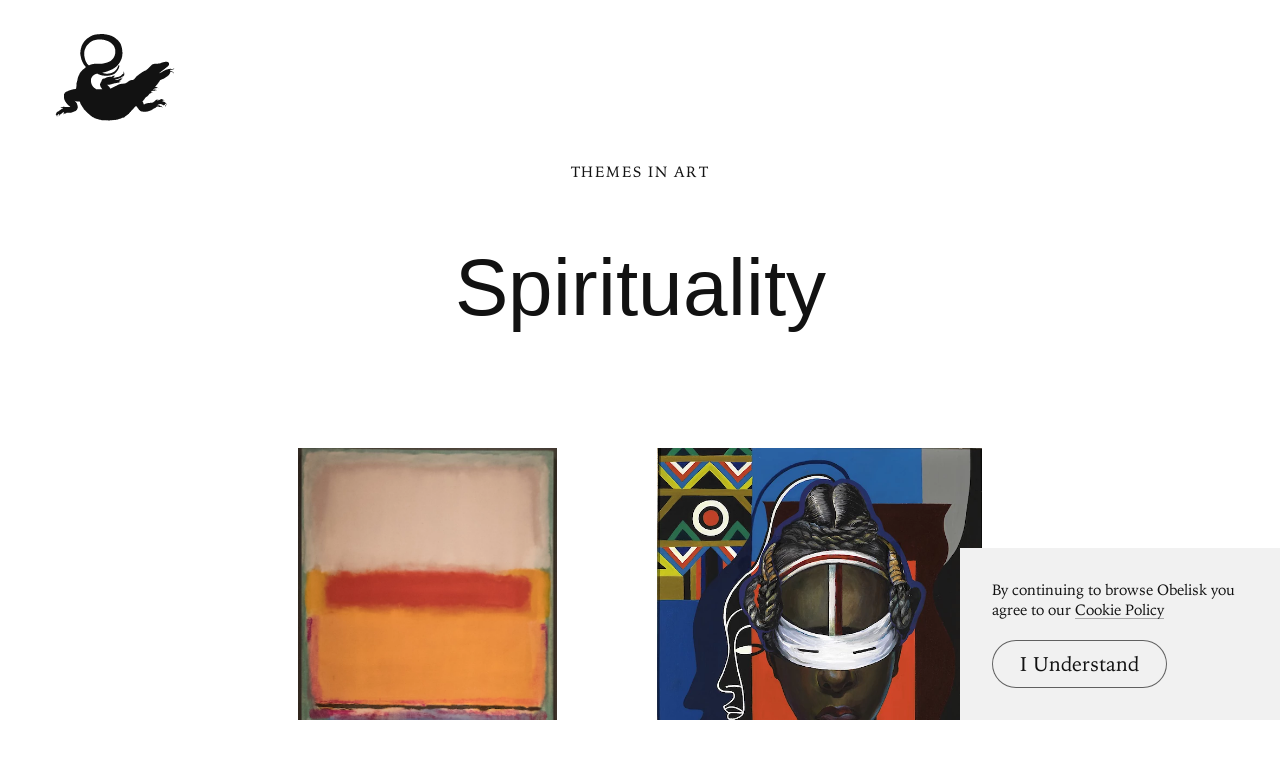

--- FILE ---
content_type: text/html; charset=UTF-8
request_url: https://www.arthistoryproject.com/subjects/spirituality/
body_size: 11698
content:
<!DOCTYPE html><html lang="en"><head>
	<link rel="canonical" href="https://www.arthistoryproject.com/subjects/spirituality/" /><script async src="https://www.googletagmanager.com/gtag/js?id=G-8NFEY5JVFM"></script><script>
	  window.dataLayer = window.dataLayer || [];
	  function gtag(){dataLayer.push(arguments);}
	  gtag('js', new Date());

	  gtag('config', 'G-8NFEY5JVFM');
	</script><script>
	  (function(i,s,o,g,r,a,m){i['GoogleAnalyticsObject']=r;i[r]=i[r]||function(){
	  (i[r].q=i[r].q||[]).push(arguments)},i[r].l=1*new Date();a=s.createElement(o),
	  m=s.getElementsByTagName(o)[0];a.async=1;a.src=g;m.parentNode.insertBefore(a,m)
	  })(window,document,'script','https://www.google-analytics.com/analytics.js','ga');
	  ga('create', 'UA-25630992-2', 'auto');
	  ga('send', 'pageview');
	</script><meta charset="utf-8"><link rel="apple-touch-icon" sizes="57x57" href="/apple-touch-icon-57x57.png"><link rel="apple-touch-icon" sizes="60x60" href="/apple-touch-icon-60x60.png"><link rel="apple-touch-icon" sizes="72x72" href="/apple-touch-icon-72x72.png"><link rel="apple-touch-icon" sizes="76x76" href="/apple-touch-icon-76x76.png"><link rel="apple-touch-icon" sizes="114x114" href="/apple-touch-icon-114x114.png"><link rel="apple-touch-icon" sizes="120x120" href="/apple-touch-icon-120x120.png"><link rel="apple-touch-icon" sizes="144x144" href="/apple-touch-icon-144x144.png"><link rel="apple-touch-icon" sizes="152x152" href="/apple-touch-icon-152x152.png"><link rel="apple-touch-icon" sizes="180x180" href="/apple-touch-icon-180x180.png"><link rel="icon" type="image/png" href="/favicon-32x32.png" sizes="32x32"><link rel="icon" type="image/png" href="/favicon-194x194.png" sizes="194x194"><link rel="icon" type="image/png" href="/favicon-96x96.png" sizes="96x96"><link rel="icon" type="image/png" href="/android-chrome-192x192.png" sizes="192x192"><link rel="icon" type="image/png" href="/favicon-16x16.png" sizes="16x16"><link rel="manifest" href="/manifest.json"><link rel="mask-icon" href="/safari-pinned-tab.svg"><meta name="msapplication-TileColor" content="#2b5797"><meta name="msapplication-TileImage" content="/mstile-144x144.png"><meta name="theme-color" content="#1a1369"><meta http-equiv="X-UA-Compatible" content="IE=edge,chrome=1"><meta name="viewport" content="width=device-width,initial-scale=1"><meta name="p:domain_verify" content="283f27f5335f9248b06670369c0f8036"/><meta name="generator" content="ProcessWire"><meta property='og:title' content='Spirituality' /><meta property='og:url' content='https://arthistoryproject.com/subjects/spirituality/' /><meta property='og:site_name' content='Obelisk Art History' /><meta property='og:description' content='Check out  artworks about Spirituality, and discover more themes through art history' /><meta name='description' content='Check out  artworks about Spirituality, and discover more themes through art history' /><script type='application/ld+json'>{}</script><title>Spirituality — Themes in Art | Obelisk Art History</title><link rel='preload' href='/site/templates/styles/fonts/iowanoldstyleroman.woff2' as='font' type='font/woff2' crossorigin><link rel='preload' href='/site/templates/styles/fonts/iowanoldstyleitalic.woff2' as='font' type='font/woff2' crossorigin><link rel='stylesheet' type='text/css' href='/site/assets/aiom/css_a32b715b52768aa220c380ca6d28a772.css'><link rel='stylesheet preconnect' href='https://use.typekit.net/pit5tdj.css' crossorigin></head><body id='body_subjects' class='proCache template_subject '><header id='masthead' class='mobilePad'><div class='adBox'><div class='adWrap'><button class='closeAd'>Close Ad</button><script async type='text/javascript' src='//cdn.carbonads.com/carbon.js?serve=CEAIP23N&placement=arthistoryprojectcom' id='_carbonads_js'></script></div></div><button class='openMenu'><svg xmlns='http://www.w3.org/2000/svg' viewBox='0 0 500 380'><path d='M223.52 365.12c-.28-.16-1.36-.3-2.59-.32-1.41-.05-2.34-.19-2.82-.44-.42-.21-.83-.3-.95-.23s-.99.28-1.94.46c-1.55.3-1.92.3-3.4-.05-1.3-.28-1.83-.3-2.52-.09-1.27.37-2.45.32-3.47-.21-.83-.42-.95-.44-1.87-.09-.79.28-1.25.3-2.13.09-.74-.16-1.25-.16-1.55 0-.9.49-4.19.02-5.76-.81-.49-.23-.72-.23-1.48.12-1.06.49-1.9.3-3.03-.62-.6-.51-.81-.56-2.08-.42-1.13.14-1.69.07-2.8-.35l-2.89-.93c-.83-.23-1.92-.6-2.43-.81-.51-.23-1.64-.6-2.54-.83-2.54-.65-5.23-1.48-6.43-2.04-.62-.25-1.5-.49-1.97-.49-1.41 0-5.3-1.76-7.03-3.17-.99-.81-2.22-1.53-3.54-2.06-2.87-1.16-4.44-2.08-5.94-3.49-.72-.67-1.48-1.23-1.69-1.23s-.97-.51-1.69-1.11l-2.82-2.2c-.83-.58-1.85-1.53-2.29-2.1-.44-.58-.88-1.06-.99-1.06-.09 0-1.25-.97-2.54-2.15l-3.05-2.47c-.37-.19-.86-.65-1.09-1.02s-1.06-1.13-1.87-1.69c-1.97-1.36-2.43-1.83-4.93-4.93-2.47-3.08-5.25-5.8-6.98-6.91-.67-.42-1.23-.86-1.23-.97 0-.12-.72-.97-1.62-1.92-1.67-1.73-2.52-3.26-3.03-5.34-.23-.95-.56-1.41-1.83-2.66-.86-.83-2.01-2.22-2.54-3.12l-1.99-3.17c-.58-.83-1.34-2.29-1.71-3.19-.51-1.23-1.09-2.1-2.29-3.38-1.78-1.9-2.45-3.35-2.29-4.97.07-.81-.16-1.41-1.69-4.32l-1.78-3.4-5.06-.02c-2.78 0-5.78-.14-6.68-.28-1.87-.3-4.9-1.23-6.78-2.04-.67-.3-1.34-.56-1.46-.56-.14 0 .53.86 1.48 1.92 2.91 3.21 6.2 7.49 6.82 8.9 2.5 5.57 3.61 9.76 3.89 14.52.14 2.34.09 2.78-.46 4.86-1.25 4.53-1.71 5.48-4.49 9.16-1.43 1.9-1.62 2.06-3.61 3.05-3.68 1.83-12 5.18-16 6.48-3.54 1.16-4.19 1.3-7.24 1.53-1.85.14-6.06.28-9.39.3l-6.04.05-.93.83c-.51.46-1.53 1.13-2.29 1.5-1.18.58-1.71.69-3.91.79-2.82.14-3.24.3-4.21 1.69a3.28 3.28 0 0 0-.62 1.92l-.02 1.04-.32-.76c-.46-1.06-.44-3.58.02-4.46.21-.37.74-1.06 1.2-1.48.76-.74.83-.9.81-2.08-.05-2.57.05-2.52-2.87-1.09-1.39.72-2.98 1.34-3.52 1.43-.9.14-1.2.39-3.58 3.03-3.68 4.07-4.76 4.74-6.43 3.89-.65-.35-.67-.32-1.71.83-.6.65-1.13 1.43-1.2 1.76-.25.99.09 2.84.81 4.14l.67 1.25-.69-.42c-.76-.44-1.87-1.9-2.41-3.17-.46-1.16-.79-3.63-.56-4.63.16-.69.14-.81-.16-.72-.19.07-.76.21-1.3.28-.53.09-1.16.25-1.36.37-.69.35-1.34 1.92-1.34 3.17 0 1.27.74 3.52 1.3 3.98.19.16.56.58.83.95l.46.67-1.2-.65c-.67-.35-1.64-1.04-2.13-1.53-.99-.97-2.04-2.94-2.04-3.89 0-.88-.16-.9-1.25-.3-1.13.62-1.5 1.34-1.55 2.87-.07 1.94 1.11 3.82 2.91 4.65.51.23.76.44.58.44-.74 0-2.71-1.16-3.63-2.1-1.06-1.11-1.92-3.26-1.92-4.76 0-.76-.09-.93-.65-1.13-1.18-.44-1.46-3.17-.49-4.46.25-.3.44-.67.44-.81 0-.16.37-.62.81-1.06.49-.49.86-1.09.95-1.6.16-.88.76-2.1 1.04-2.1.09 0 .79-.62 1.55-1.39.79-.76 1.57-1.39 1.76-1.39.21 0 .76-.35 1.23-.79.51-.44 1.46-.97 2.24-1.2 1.16-.37 1.5-.6 2.15-1.53.53-.74 1.02-1.13 1.5-1.23.39-.09 1.13-.56 1.67-1.04 1.16-1.04 2.22-1.62 3.03-1.62.6 0 1.32-.62 2.57-2.24.32-.39.88-.83 1.23-.95.37-.14 1.3-.69 2.06-1.27.93-.67 1.78-1.11 2.41-1.2.83-.14 1.62-.51 2.8-1.3.32-.23-1.27-2.22-1.99-2.5-.99-.37-3.45-.56-4.67-.37-1.18.16-2.17.97-2.82 2.31-.32.67-.32.67-.21-.6.19-2.38 1.36-3.79 3.82-4.63 1.25-.42 1.76-.46 3.52-.32 1.13.07 2.06.07 2.06-.05s.37-.35.81-.51c2.04-.72 4.97-.51 7.03.51 1.04.51 1.23.51 10.2.53l11.77.21c2.64.16 2.66.16 2.31-.3-.16-.25-2.24-2.06-4.6-4-6.38-5.3-10.52-9.67-14.71-15.59-2.96-4.16-4.69-7.35-5.92-10.87-.14-.37-.35-.9-.49-1.16-.23-.49-.9-3.42-.83-3.75.02-.09-.07-.49-.23-.88-.16-.37-.25-.99-.19-1.34.05-.37-.05-1.94-.19-3.47-.37-3.75-.32-11.08.05-11.19.23-.09.23-.23.05-.56-.3-.58-.07-1.73.37-1.92.19-.07.76-1.02 1.27-2.1.53-1.09 1.04-1.97 1.13-1.97.12 0 .32-.28.46-.62.25-.6.62-.97 3.08-3.08.49-.39.95-.67 1.06-.6.12.07.46-.14.74-.44.3-.32.72-.58.9-.58.21 0 .76-.25 1.23-.58.46-.32 1.39-.79 2.08-1.06.67-.25 1.55-.67 1.92-.9a5.78 5.78 0 0 1 1.62-.6c.49-.09 1.06-.35 1.27-.58.19-.23.76-.58 1.27-.76a42.6 42.6 0 0 0 1.73-.6c.44-.16 1.09-.44 1.43-.6.32-.19.88-.32 1.2-.32.35 0 .67-.14.74-.32.07-.19.56-.42 1.09-.49.53-.09 1.32-.35 1.73-.6.42-.23.99-.44 1.3-.44.28 0 1.3-.25 2.22-.58.93-.32 2.04-.58 2.45-.58.42 0 1.57-.3 2.57-.69.97-.37 2.17-.69 2.64-.69a4.85 4.85 0 0 0 1.6-.32c.58-.23.93-.25 1.41-.05.56.19.74.16 1.04-.14s.49-.32.95-.12c.39.19.62.16.81-.02.16-.16.49-.28.76-.28.25 0 .67-.14.93-.32.83-.56 2.75-.9 3.68-.62.81.21.88.19 1.09-.39.46-1.32.99-2.38 1.3-2.61.19-.19.3-.81.3-1.92 0-.9.16-2.22.35-2.91.19-.72.35-2.29.35-3.61 0-1.6.12-2.66.37-3.35.3-.79.37-1.71.35-4.05-.07-3.47.3-7.38.83-8.74.69-1.92.95-2.84 1.23-4.65.16-1.04.62-2.64 1.06-3.68.51-1.2.79-2.22.79-2.89 0-.58.16-1.69.32-2.45.19-.76.51-2.38.72-3.58.46-2.73 1.02-4.49 2.5-7.75.62-1.39 1.43-3.31 1.8-4.23.35-.93 1.06-2.34 1.57-3.15.53-.79.95-1.64.95-1.92 0-.67 2.2-5.04 3.1-6.17.42-.51.95-1.3 1.18-1.73.56-1.09 2.1-2.71 3.17-3.31.56-.32 1.13-.95 1.55-1.67 1.13-1.97 5.06-6.22 7.49-8.07 1.76-1.34 2.47-1.76 3.28-1.87.99-.16 1.06-.23 1.67-1.48.9-1.85 2.68-3.49 5.9-5.46.37-.21.65-.49.65-.6 0-.14-.97-1.25-2.13-2.5-5.78-6.08-7.93-9.27-12.12-17.97-3.86-8.05-5.43-12.67-7.47-21.97-2.01-9.2-1.97-8.81-1.97-15.73-.02-3.95.09-7.12.28-8.67.46-3.63 2.01-11.12 2.82-13.76.39-1.27.81-2.89.93-3.61.28-1.69 1.73-5.69 3.19-8.79 1.04-2.24 2.1-4.07 5.55-9.62 2.06-3.33 5.64-8.16 6.66-9.04a10.87 10.87 0 0 0 1.76-1.94c.86-1.25 3.21-3.33 7.93-7.03 5.02-3.93 14.43-9.74 20.14-12.42 9.11-4.28 24.93-6.59 43.46-6.36 5.71.09 7.35.19 8.09.46.51.19 1.87.42 3.01.51 5.99.46 18.04 3.24 25.3 5.85 8.26 2.96 14.45 6.66 22.78 13.62 4.63 3.89 8.7 7.89 11.98 11.82 3.05 3.65 6.38 9.67 8.14 14.66 2.64 7.56 3.35 10.94 5.02 23.45 1.94 14.71-.28 29.35-6.29 41.3-2.89 5.8-8.86 14.85-11.96 18.13-4.79 5.09-8.09 8.33-10.34 10.13-3.28 2.64-8.53 6.13-11.63 7.72-1.34.69-2.68 1.43-2.98 1.62-.28.19-1.6.76-2.89 1.27-1.32.51-5.09 2.06-8.37 3.47-9.04 3.82-13.71 5.34-25.58 8.28-2.1.51-4 1.02-4.26 1.11-.32.14.65.51 3.47 1.39 6.78 2.08 8.77 2.36 16.35 2.36 3.72 0 5.67-.12 7.82-.44 7.91-1.23 11.17-2.15 16.1-4.6 4.39-2.17 5.04-2.59 8.19-5.04 5.02-3.93 8.86-9.02 12.81-16.98.79-1.6 1.57-3.31 1.73-3.82.39-1.25 1.78-4 2.47-4.9.67-.9 1.48-1.02 1.87-.23.86 1.62.79 5.48-.16 9.41-.93 3.84-2.04 6.24-5.5 11.96-1.71 2.82-7.24 9.48-10.41 12.58-3.05 2.96-7.89 5.32-16.14 7.82-7.45 2.24-13.18 3.03-22.36 3.03-5.06 0-7.1-.09-11.26-.58-6.59-.74-12.35-2.04-15.63-3.49-.72-.3-1.41-.56-1.57-.56s-2.38-.99-4.95-2.2c-2.57-1.2-4.86-2.2-5.09-2.2-1.43 0-7.38 2.45-11.05 4.56-4.65 2.68-7.35 5.13-9.94 9.09-4.05 6.2-4.97 9-4.97 14.99.02 3.52.37 7.01.99 9.41.19.76.42 1.85.51 2.41.16.97 1.3 4 1.71 4.51.09.14.37.83.6 1.53.65 2.04 2.08 4.6 3.61 6.48 3.4 4.14 5.25 6.13 6.36 6.85a20.65 20.65 0 0 1 2.45 1.92c.72.65 1.48 1.18 1.71 1.18.65 0 1.71.76 2.78 2.01l.97 1.11 6.31.05 6.68.05c.19 0 .93-.02 1.62-.07s1.46.02 1.67.12c.21.12 1.04.12 1.85 0s1.57-.12 1.69-.02c.14.12.49.19.81.21.32 0 1.87.07 3.45.16 2.43.14 2.84.12 2.68-.16-.12-.19-1.04-1.41-2.08-2.75-2.38-3.08-5.09-7.1-5.71-8.51-.86-1.99-1.6-4.3-1.69-5.37l-.32-2.43a9.23 9.23 0 0 1 .69-4.9c.23-.51.53-1.43.69-2.01.16-.65.42-1.11.67-1.18.49-.16 1.39-1.87 1.39-2.64 0-.3.21-.79.46-1.11s.46-.72.46-.86.19-.37.44-.53c.83-.53 1.67-2.41 1.87-4.28.19-1.6.32-2.06.97-3.19l.42-.86c.12-.3.32-.53.44-.53.09 0 .25-.3.35-.69.07-.39.28-.69.46-.69.21 0 .51-.3.72-.69.21-.37.53-.69.76-.69.21 0 .65-.21.97-.46.39-.32.95-.46 1.78-.46.65 0 1.27-.09 1.34-.23.07-.12.35-.23.6-.23.23 0 .65-.14.9-.28.35-.21.62-.23 1.13-.05.56.23.72.21 1.04-.16.21-.25.67-.44 1.04-.44.76 0 3.63-1.41 4.21-2.06.53-.62 1.71-1.18 2.5-1.18.42 0 .81-.19.99-.42.19-.28.74-.49 1.43-.58.62-.09 1.32-.32 1.53-.51s.69-.35 1.06-.35c.39 0 .81-.12.95-.25.25-.25 1.23-.42 2.91-.44 1.48-.05 4.35-.56 5-.9.51-.28 1.16-.32 6.73-.3h2.5c.28 0 .51-.14.51-.32 0-.19.09-.32.23-.32.12 0 .56-.39.97-.86 2.41-2.68 2.36-2.66 4.05-2.73 1.69-.05 2.17.14 2.84 1.16l.39.58.9-.65c.49-.37 1.3-1.34 1.78-2.15l.86-1.48v1.57c0 2.29-1.18 4.42-2.98 5.34-.39.23-.72.56-.72.81s-.56.83-1.39 1.43c-1.41 1.02-1.76 1.53-.93 1.3.23-.07.58.05.74.23.19.21.51.3.93.21.35-.07.69-.02.76.09.21.35 1.18.28 1.48-.09.19-.23.67-.3 1.48-.25.67.02 1.39-.05 1.62-.16.25-.12.58-.12.88.05.37.21.62.16 1.23-.19.44-.25 1.13-.53 1.55-.62.44-.09 1.09-.32 1.46-.51s1.27-.35 2.01-.35c.76 0 1.43-.09 1.5-.21s.51-.21.97-.21 1.41-.21 2.08-.46 1.62-.46 2.1-.46c.51 0 1.02-.14 1.18-.35.16-.19.58-.35.95-.35.35 0 .72-.09.79-.23.07-.12.39-.23.69-.23s.6-.09.67-.21c.09-.12.58-.28 1.11-.37s1.11-.32 1.3-.49c.16-.19.46-.32.62-.32.19 0 .39-.21.46-.46s.32-.46.56-.46a1.1 1.1 0 0 0 .72-.35 1.1 1.1 0 0 1 .72-.35c.23 0 .53-.21.67-.46s.44-.46.67-.46.6-.25.81-.58c.21-.32.53-.58.72-.58s.44-.21.58-.46.39-.46.58-.46.35-.09.35-.21c0-.28 3.15-3.49 3.4-3.49.09 0 .32-.21.49-.46.16-.25.53-.46.86-.46.37 0 .58-.14.58-.35 0-.39.72-.46 1.09-.09.16.16.37.02.72-.53 1.62-2.68 1.69-6.82.12-8.56-.35-.39-.35-.42 0-.42.9 0 1.97.79 2.75 2.06 1.06 1.71 1.43 3.52 1.25 5.99-.09 1.16-.05 2.31.09 2.87.51 1.85-.62 4.9-2.47 6.71-1.02.99-2.94 2.17-5.39 3.35-.95.46-2.24 1.3-2.89 1.87-1.9 1.71-3.35 2.5-6.22 3.4-1.69.53-3.35 1.25-4.37 1.87-1.64 1.02-3.38 1.67-5.71 2.17-.69.16-3.15.86-5.43 1.55-2.38.72-4.93 1.34-5.97 1.46-.99.09-1.94.3-2.08.44-.32.32-.35.3 1.34.35a8.81 8.81 0 0 1 2.5.49c.95.35 1.25.37 1.9.14.51-.19.95-.19 1.34-.05.65.25 2.2.09 2.64-.25.32-.25 1.57-.3 2.57-.07.49.09.9 0 1.46-.32.44-.25 1.36-.74 2.06-1.09.69-.35 1.43-.76 1.62-.9.19-.16.74-.42 1.23-.58.83-.25 1.27-.49 3.33-1.73.42-.25.79-.62.83-.83.09-.39 1.43-.76 1.83-.53.12.07.35-.02.49-.21.58-.74 3.17-.37 3.17.46 0 .56.46.32 1.71-.86 1.55-1.46 2.29-2.91 2.17-4.28-.05-.83-.02-.95.25-.74.23.21.28.72.19 2.13-.14 2.45-.9 4.12-2.73 5.9-.76.72-1.36 1.43-1.36 1.57 0 .49-2.43 2.59-3.56 3.08l-1.18.49v2.22c0 2.06-.07 2.36-.69 3.52-.39.72-1.04 1.48-1.5 1.78-.44.28-1.23.83-1.76 1.2-1.53 1.16-2.47 1.43-5.62 1.64-1.76.12-3.58.37-4.56.67-2.31.69-4.69 1.16-7.79 1.55-1.83.23-3.79.67-6.01 1.36-4.44 1.41-14.87 4.23-17.16 4.65-1.02.19-2.52.32-3.35.32s-2.64.12-4.02.28l-2.5.28 2.22 2.1c1.23 1.18 2.22 2.24 2.22 2.41 0 .14.25.37.56.53.69.3 3.77 3.86 4.44 5.16.28.51.76 1.06 1.11 1.23.39.19.6.49.6.83 0 .3.21.72.46.95s.46.67.46.97.14.53.32.53c.19 0 .39.25.46.58.09.32.3.65.49.72.28.12 5.2-2.41 8.51-4.35.6-.35 3.4-1.69 6.24-2.98 2.82-1.27 5.6-2.61 6.17-2.98.58-.35 1.36-.72 1.73-.81.39-.07.9-.35 1.16-.56.25-.23.99-.6 1.67-.81.65-.21 1.25-.56 1.32-.74.07-.16.28-.32.44-.32.3 0 4.39-2.13 4.9-2.54.39-.32 7.08-3.01 8.33-3.35 1.62-.46 8.56-1.27 12.95-1.5 6.27-.35 11.05-1.62 14.92-3.95.83-.51 2.66-1.85 4.05-3.01 3.72-3.05 7.24-5.41 9.3-6.31 2.75-1.18 4.88-1.69 9.55-2.22 2.36-.28 4.58-.62 4.95-.76 1.11-.42 4.3-2.89 4.79-3.72.23-.42.69-.9 1.02-1.06.3-.16.62-.6.69-.97.21-.86 1.41-2.27 1.97-2.27.25 0 .46-.28.6-.74.14-.49.74-1.18 1.71-2.01.93-.79 1.67-1.67 1.99-2.31.6-1.27 1.97-2.61 3.1-3.03.44-.16 1.23-.69 1.73-1.16.51-.46 1.55-1.34 2.31-1.94.76-.62 1.8-1.57 2.31-2.13s1.46-1.36 2.13-1.76c3.4-2.15 7.68-5.09 8.42-5.8.46-.44 1.34-1.06 1.97-1.39.62-.32 1.71-1.04 2.41-1.62a12.51 12.51 0 0 1 2.54-1.57 13.91 13.91 0 0 0 2.31-1.27c1.46-1.04 6.15-3.33 8.95-4.35 2.8-1.04 2.96-1.16 10.25-7.4 6.17-5.3 10.08-9.04 12.72-12.28 3.84-4.65 4.37-5.16 6.48-6.15 3.47-1.64 5.53-2.22 9.76-2.84 3.38-.51 4.88-.6 9.23-.6 4.16 0 5.97-.12 9.23-.56 5.04-.69 6.85-1.2 9.16-2.52 1.36-.81 2.61-1.27 4.95-1.87l6.13-1.64c4.65-1.25 10.96-1.67 14.5-.93 2.24.49 4.69 1.67 5.92 2.89 2.71 2.73 3.1 6.36 1.09 10.52-1.5 3.1-2.64 4.23-10.64 10.55l-6.73 5.43c-1.55 1.3-4.42 3.45-6.36 4.79-4.44 3.08-7.91 5.76-11.24 8.72a88.84 88.84 0 0 1-4.44 3.72c-1.04.79-1.83 1.48-1.78 1.53.09.09 5.06-1.87 7.31-2.89 1.99-.93 6.45-3.49 9.99-5.76 6.17-3.98 9.18-5.34 16.49-7.45 9.04-2.59 9.83-2.71 17.28-2.45l6.61.14c1.64-.02 3.65-.62 4.83-1.48.56-.39 1.06-.65 1.13-.56.3.28-.19 1.36-.99 2.27-1.85 2.04-3.84 2.71-9.02 2.98-3.58.21-6.27.65-7.26 1.16-.44.23-.42.3.28 1.3.39.58.76 1.46.83 1.97.12.83.21.93 1.09 1.13 5.8 1.39 8.53 2.66 11.52 5.3 1.9 1.67 2.96 3.31 2.96 4.51 0 1.27-.39 1.18-1.13-.25-.51-1.04-1.02-1.6-2.15-2.43-2.84-2.08-5.9-3.1-10.59-3.56l-1.53-.14-.23 1.69c-.39 2.64-2.45 7.01-4.56 9.62-2.54 3.17-2.71 3.35-4.44 4.58-.88.62-2.75 2.06-4.16 3.21-3.01 2.45-8.35 6.01-13.18 8.79-2.68 1.53-4.58 2.41-8.37 3.84-2.71 1.02-5.32 2.08-5.78 2.38-.49.32-1.43.83-2.1 1.18-.88.44-1.2.74-1.2 1.09 0 .28-.3.79-.69 1.13-.37.35-.69.83-.69 1.06 0 .56-2.15 3.89-3.58 5.53-.67.76-2.22 2.89-3.42 4.74-3.1 4.67-3.42 5.09-6.17 7.86-2.17 2.2-6.66 7.77-6.43 8 .05.05.76-.12 1.6-.37 2.68-.83 5.25-.53 5.87.69.28.56.51.65 1.76.79 2.08.21 3.52 1.2 4.26 2.96.58 1.43.42 1.64-.51.6-.97-1.06-2.2-1.69-3.82-1.9-1.04-.16-1.13-.12-1.97.72-1.04 1.04-2.24 1.46-4.19 1.46-1.09 0-1.76.16-3.08.79a80.13 80.13 0 0 1-4.39 1.73c-2.06.74-2.87 1.16-3.47 1.78l-.79.81 2.43-.19c1.34-.09 3.33-.19 4.44-.19 1.71 0 2.08.07 2.54.49.35.32.99.56 1.87.65.74.07 1.85.39 2.45.69 1.32.67 2.8 2.24 2.8 2.98-.02.49-.05.46-.37-.12-.19-.37-.76-.86-1.3-1.13-.79-.39-1.27-.46-2.8-.39-1.78.07-1.85.09-2.57.9-1.43 1.67-2.52 1.97-5.34 1.53-3.01-.51-5.04-.12-7.52 1.46-1.09.69-2.61 1.53-3.42 1.85-.79.35-1.5.69-1.6.76-.32.35.72 1.06 1.76 1.23 2.73.39 5.13 2.61 5.09 4.67v.62l-.23-.56c-.28-.69-.67-1.02-2.22-1.76-.74-.37-1.6-.58-2.27-.58-.95 0-1.09.07-1.27.65-.74 2.04-2.17 3.05-4.6 3.24-1.43.09-1.62.16-1.73.65-.07.28-.46.74-.83 1.02-.39.28-.69.69-.69.9 0 .23-.35.69-.79 1.02-.42.35-.83.86-.93 1.18-.07.32-.35.62-.58.72-.25.07-.51.44-.6.81-.16.69-1.53 2.08-2.06 2.08-.16 0-.46.39-.65.9-.25.67-.58.99-1.32 1.32-.56.25-1.02.65-1.09.95-.09.32-.56.67-1.32.99-.67.3-1.57.86-2.04 1.27-.46.42-1.16.83-1.53.9-.39.09-.9.46-1.18.83-.28.35-.86.76-1.32.93-.51.16-.81.42-.81.67 0 .23-.25.65-.56.93-.3.28-.79 1.13-1.04 1.87-.32.88-.74 1.55-1.16 1.83-.37.25-.72.76-.79 1.11-.07.39-.49.93-1.06 1.34-.51.39-.99.9-1.09 1.16-.25.81-1.27 2.15-1.73 2.27-.32.09-.44.32-.44.93 0 .72-.12.9-.88 1.32a4.39 4.39 0 0 0-1.3 1.16c-.39.69-1.11 1.06-1.8.95-.51-.07-.51.19-.07 1.8.16.69.58 1.53.9 1.85.35.35.6.76.6.95 0 .16.46 1.27 1.04 2.45s1.16 2.73 1.3 3.45.42 1.73.65 2.27c.25.6.37 1.27.3 1.76l-.12.79 1.02-.65c.56-.35 2.68-1.43 4.72-2.43 2.96-1.43 4.35-1.94 6.94-2.61 5.04-1.27 6.38-1.48 14.92-2.13 7.35-.58 8.14-.67 9.9-1.3 2.84-.99 3.68-1.48 5.94-3.56 1.16-1.02 2.96-2.5 4.05-3.24s2.06-1.5 2.17-1.71c.44-.72 2.08-2.36 2.84-2.82.67-.42 1.04-.49 2.43-.39 1.32.12 1.85.05 2.68-.32.76-.35 1.3-.42 1.99-.32 1.67.25 3.05.83 3.72 1.53l.65.69.72-.44a9.8 9.8 0 0 1 1.6-.72c.51-.16 1.55-.65 2.31-1.09 4.9-2.78 7.98-3.03 10.64-.9.6.49 1.16.69 1.73.72 1.32.02 3.77 1.27 4.6 2.34.95 1.2 1.48 3.15 1.25 4.44-.28 1.36-.49 1.48-.49.25 0-.56-.19-1.39-.42-1.83-.76-1.43-3.42-2.82-4.58-2.38-.19.07-.32.44-.32.88 0 .9-.76 1.92-2.01 2.68l-.83.51 1.36.39c3.12.86 8.49 3.05 10.48 4.28 1.48.88 2.1 1.78 2.1 2.98 0 .67.09.83.44.83.53 0 2.89 1.55 3.77 2.47.35.37.86 1.3 1.11 2.04.58 1.64.9 4.74.49 4.74-.14 0-.25-.28-.25-.62-.02-1.06-.76-2.8-1.55-3.61-.39-.44-1.43-1.16-2.31-1.6-1.8-.95-2.75-.95-3.84-.05-.37.3-.95.62-1.27.69a15.84 15.84 0 0 0-.83.19c-.14.02.23.37.81.76 3.42 2.36 5.23 6.78 4 9.78l-.42 1.02-.28-1.55c-.35-1.83-1.13-3.65-2.06-4.74-.83-.97-2.45-2.1-3.31-2.27-.56-.12-.76-.02-1.16.56-.28.37-.81.81-1.2.97-.6.25-.81.21-1.62-.21-.51-.25-1.13-.49-1.39-.49-.25 0-.56-.21-.69-.46-.32-.6-2.75-2.24-4.12-2.78-1.39-.53-3.33-.95-4.79-1.02-.62-.05-1.34-.14-1.55-.23a1.04 1.04 0 0 0-.81-.02c-.23.09-.88.25-1.46.35-.58.12-1.46.25-1.97.35-.51.09-1.83.62-2.94 1.18-1.09.56-2.15 1.02-2.34 1.02s-.46.16-.62.35-.46.35-.69.35-.46.16-.56.35c-.07.19-.32.35-.56.35-.23 0-.67.25-.95.56l-.51.56 5.04.09c4.88.09 5.09.12 6.22.72.65.32 1.34.86 1.55 1.16.3.49.6.58 2.06.69 2.13.16 3.52.76 4.72 2.04 1.8 1.92 2.41 3.35 2.41 5.64 0 1.32-.32 1.18-.69-.28-.53-2.17-2.78-4.05-5.23-4.39-.83-.12-1.3-.02-2.04.32-2.91 1.46-4.88 1.3-7.91-.6-1.85-1.18-2.64-1.2-5.11-.25-3.17 1.25-3.52 1.43-4.14 2.24-.99 1.32-3.86 3.45-5 3.72-1.48.37-4.02 1.55-5.25 2.43-.58.42-1.53.95-2.08 1.18a7.91 7.91 0 0 0-1.85 1.04c-.46.37-1.3.88-1.87 1.18-.58.28-1.5.9-2.08 1.39-.58.46-1.3.95-1.62 1.04s-1.02.53-1.55.95c-.65.53-1.2.79-1.71.79-.46 0-.97.21-1.3.49-.56.56-2.24 1.23-4.23 1.71-1.92.49-4.09 1.25-4.86 1.71-.49.3-5.46 1.18-6.61 1.18-.53 0-1.62.21-2.43.44-1.2.35-1.94.42-3.91.32a140.08 140.08 0 0 0-5.64-.07c-3.91.02-7.05-.32-8.28-.95-.81-.42-1.04-.44-2.22-.19-1.2.23-1.32.23-1.69-.23-.23-.3-.67-.49-1.06-.49-.79 0-2.64-1.32-3.03-2.17-.14-.32-.51-.6-.93-.67-.44-.09-.99-.51-1.46-1.09-.42-.51-.88-.93-1.04-.93-.53 0-1.67-1.16-2.04-2.06-.19-.51-.6-1.04-.88-1.2-.74-.37-1.34-1.16-1.34-1.78 0-.32-.25-.67-.67-.93-.9-.56-1.87-1.76-1.87-2.34 0-.28-.14-.49-.32-.49-.16 0-.37-.35-.46-.74-.07-.42-.46-1.06-.83-1.46-1.99-2.01-3.7-4.05-4.28-5.02-.35-.62-.65-1.11-.65-1.11-.32 0-2.82 1.18-3.12 1.46-.23.23-.56.39-.69.39-.14 0-.42.3-.62.67-.19.37-.74.86-1.25 1.11-.51.23-1.09.72-1.32 1.11-.23.37-.93 1.2-1.55 1.85-.62.62-1.39 1.71-1.69 2.38-.37.81-.81 1.36-1.34 1.69-.44.25-.9.76-1.06 1.13s-1.3 1.67-2.52 2.87c-1.23 1.2-2.59 2.66-3.03 3.24s-1.16 1.25-1.55 1.5c-.42.25-.76.58-.76.69 0 .25-5 5.37-5.57 5.71-.19.12-.58.6-.88 1.06-.28.46-.72.93-.97.99-.28.09-.62.49-.79.88-.39.93-1.18 1.78-1.62 1.78-.23 0-.35.25-.35.79 0 1.02-.62 1.76-2.01 2.43-.67.3-1.32.81-1.55 1.23-.51.86-1.67 1.57-2.52 1.57-.46 0-.97.37-2.04 1.5-1.2 1.27-1.55 1.5-2.2 1.5-.6 0-.79.09-.79.42 0 .79-1.94 2.13-3.08 2.13-.42 0-.67.25-1.09 1.13-.58 1.25-1.55 2.1-2.64 2.34-.49.09-.83.35-1.04.81-.6 1.25-2.29 2.29-3.49 2.15-.37-.02-.86.12-1.09.3-1.04.9-3.52 1.2-4.28.51-.42-.37-.46-.35-1.13.46-1.09 1.32-2.59 2.1-4.09 2.13-1.11 0-1.34.09-2.15.86-1.2 1.13-2.57 1.57-3.4 1.06-.58-.37-.65-.35-1.43.25-.9.72-2.34 1.06-2.75.65-.19-.19-.42-.09-.88.35-1.2 1.11-1.85 1.39-3.35 1.43-.97.02-1.67.19-2.1.46-.83.58-2.47.74-3.75.37-.99-.28-1.04-.28-1.85.44-1.09.95-1.71 1.06-3.58.72-1.36-.25-1.71-.25-2.47.05-1.36.56-2.87.69-3.52.32-.51-.28-.69-.25-1.73.3-1.3.67-3.26.76-4.12.16-.39-.28-.58-.28-1.41.09-.72.32-1.87.46-4.44.58-2.66.14-3.7.28-4.51.62-1.3.56-4.32.79-4.97.37zm208.4-84.97c1.94-.56 2.13-.65 1.9-1.02-.53-.86-2.84-1.18-4.23-.6-.88.37-.99.62-.46 1.06a1.1 1.1 0 0 1 .35.72c0 .56-.09.56 2.45-.16zm-163.23-78.7c1.71-.88 2.57-2.29 2.96-4.79l.16-1.11-1.36 1.18c-.74.65-1.8 1.41-2.34 1.69-.88.44-.95.56-.74.97.14.28.19.9.09 1.48-.16 1.16-.05 1.23 1.23.58zM141.4 131.84c2.5-1.43 11.56-4.42 14.48-4.74.69-.09 3.05-.49 5.2-.88l3.93-.72 9.94.3c13.27.39 17.74.35 20.12-.21a43.15 43.15 0 0 1 3.58-.69c.95-.14 3.45-.69 5.55-1.25l6.94-1.78c5.39-1.32 11.93-3.68 15.89-5.74 1.94-1.02 4.28-2.36 5.2-2.96 2.34-1.53 8.44-7.77 9.71-9.92.53-.88 1.34-2.08 1.8-2.66s1.16-1.76 1.53-2.66c.37-.88 1.02-2.08 1.46-2.64a11.74 11.74 0 0 0 1.09-1.78c.62-1.46 1.99-6.73 2.78-10.57.72-3.63.79-4.28.79-8.19 0-2.34-.12-5.25-.25-6.5-.46-4.42-2.71-11.19-5.46-16.6-1.71-3.31-6.45-8.95-10.13-12-3.91-3.24-5.13-4.12-8.16-5.87-6.06-3.54-11.4-5.67-20.21-8.02-5.11-1.39-6.04-1.55-10.13-1.94-8.26-.81-21.69-.56-25.79.49-1.02.28-3.56.83-5.67 1.25-11.1 2.29-17.69 6.17-28.86 17.09-7.26 7.1-9.94 11.68-14.41 24.54-.97 2.82-1.2 3.89-1.83 8.26-1.09 7.89-.9 14.48.6 21.23 3.19 14.22 6.08 21.53 11.22 28.45 1.5 2.04 7.05 7.35 7.7 7.4.12 0 .74-.3 1.39-.67z'/></svg></button></header><div class='menuModal'><button class='menuModalClose closeButtonLarge'>Close Menu</button><div class='d2 paddingTop2 paddingBottom2'>Welcome to Obelisk, <br />a place to discover art.</div><div class='searchWrap'><div class='ajaxWrapper'><form class='ajaxSearchForm searchForm homeSearch' method='get' action='/search/'><input id='menuSearch' class='ajaxSearchKeywords searchKeywords' placeholder='Search' type='text' name='keywords' value='' /></form><div class='content-container'></div><div class='original-content'><div class='twoColumn'><a class='textListItem' href='/artists/'>Artists</a><a class='textListItem' href='/discover-artwork/'>Artwork</a><a class='textListItem' href='/timeline/'>Movements</a><a class='textListItem' href='/subjects/'>Themes</a><a class='textListItem' href='/mediums/'>Mediums</a><a class='textListItem' href='/essays/'>Essays</a><a class='textListItem' href='/quizzes/'>Quizzes</a></div><div class='twoColumn'><a class='textListItem' href='/'>Home</a><a class='textListItem' href='/about/'>About</a><a class='textListItem' href='http://store.arthistoryproject.com/'>Store</a><a class='textListItem' href='https://discord.gg/bR9ugmH'>Discord</a><a class='textListItem' href='https://www.patreon.com/arthistory'>Membership</a><br><button id='toggleMode' class='btn-toggle textListItem' aria-label='Change Mode'>Change Mode</button></div><div class='clear'></div></div></div></div></div><div class='closeModalOverlay'></div><div class='intro textCenter subject'><div class='text pb3'><a class='parentLink smallHeader underlineOnHover' href='/subjects/'>Themes in Art</a><h1 class='d1 pt3 pb1'>Spirituality </h1></div></div><div class='feed'><a class='feedItem artwork tall ' href='/artists/mark-rothko-2/10/'><picture><source srcset='/site/assets/files/27274/mark_rothko-110-1952-trivium-art-history.600x0.webp 600w, /site/assets/files/27274/mark_rothko-110-1952-trivium-art-history.800x0.webp 800w, /site/assets/files/27274/mark_rothko-110-1952-trivium-art-history.1200x0.webp 1200w, /site/assets/files/27274/mark_rothko-110-1952-trivium-art-history.1600x0.webp 1600w, /site/assets/files/27274/mark_rothko-110-1952-trivium-art-history.2000x0.webp 2000w, /site/assets/files/27274/mark_rothko-110-1952-trivium-art-history.webp 2130w ' sizes='(max-width: 600px) 88vw, (max-width: 800px) 88vw, (max-width: 1600px) calc(50vw - 60px), (max-width: 2000px) calc(50vw - 60px), calc(50vw - 60px)'/><source srcset='/site/assets/files/27274/mark_rothko-110-1952-trivium-art-history.600x0.jpg 600w, /site/assets/files/27274/mark_rothko-110-1952-trivium-art-history.800x0.jpg 800w, /site/assets/files/27274/mark_rothko-110-1952-trivium-art-history.1200x0.jpg 1200w, /site/assets/files/27274/mark_rothko-110-1952-trivium-art-history.1600x0.jpg 1600w, /site/assets/files/27274/mark_rothko-110-1952-trivium-art-history.2000x0.jpg 2000w, /site/assets/files/27274/mark_rothko-110-1952-trivium-art-history.jpg 2130w ' sizes='(max-width: 600px) 88vw, (max-width: 800px) 88vw, (max-width: 1600px) calc(50vw - 60px), (max-width: 2000px) calc(50vw - 60px), calc(50vw - 60px)'/><img class='dynamicImage' src='/site/assets/files/27274/mark_rothko-110-1952-trivium-art-history.webp' height='4022' width='2130' alt='#10, Mark Rothko' loading='lazy' /></picture><h3 class='feedItemTitle'>#10 <span class='b2 feedItemCaption'>Mark Rothko, 1952</span></h3></a><a class='feedItem artwork tall ' href='/artists/lois-mailou-jones/initiation-liberia/'><picture><source srcset='/site/assets/files/31934/lois_mailou_jones-initiation-_liberia-1983-trivium-art-history-1.600x0.webp 600w, /site/assets/files/31934/lois_mailou_jones-initiation-_liberia-1983-trivium-art-history-1.800x0.webp 800w, /site/assets/files/31934/lois_mailou_jones-initiation-_liberia-1983-trivium-art-history-1.1200x0.webp 1200w, /site/assets/files/31934/lois_mailou_jones-initiation-_liberia-1983-trivium-art-history-1.webp 1326w ' sizes='(max-width: 600px) 88vw, (max-width: 800px) 88vw, (max-width: 1600px) calc(50vw - 60px), (max-width: 2000px) calc(50vw - 60px), calc(50vw - 60px)'/><source srcset='/site/assets/files/31934/lois_mailou_jones-initiation-_liberia-1983-trivium-art-history-1.600x0.jpg 600w, /site/assets/files/31934/lois_mailou_jones-initiation-_liberia-1983-trivium-art-history-1.800x0.jpg 800w, /site/assets/files/31934/lois_mailou_jones-initiation-_liberia-1983-trivium-art-history-1.1200x0.jpg 1200w, /site/assets/files/31934/lois_mailou_jones-initiation-_liberia-1983-trivium-art-history-1.jpg 1326w ' sizes='(max-width: 600px) 88vw, (max-width: 800px) 88vw, (max-width: 1600px) calc(50vw - 60px), (max-width: 2000px) calc(50vw - 60px), calc(50vw - 60px)'/><img class='dynamicImage' src='/site/assets/files/31934/lois_mailou_jones-initiation-_liberia-1983-trivium-art-history-1.webp' height='2000' width='1326' alt='Initiation, Liberia, Loïs Mailou Jones' loading='lazy' /></picture><h3 class='feedItemTitle'>Initiation, Liberia <span class='b2 feedItemCaption'>Loïs Mailou Jones, 1983</span></h3></a></div><div class='sectionBreak pb3 pt3'><div class='sectionBreakLabel col10'><div class='d4 left'>More Themes in Art</div><a class='right d5 underlineOnHover' href='/subjects/'>View All</a><div class='clear'></div></div></div><div class='grid col10 threeUp subject'><a class='gridItem subject ' href='/subjects/garden/'><div class='gridItemBackground'><picture><source srcset='/site/assets/files/19890/andre-derain-bougival-1904-trivium-art-history.600x0.webp 600w, /site/assets/files/19890/andre-derain-bougival-1904-trivium-art-history.800x0.webp 800w, /site/assets/files/19890/andre-derain-bougival-1904-trivium-art-history.1200x0.webp 1200w, /site/assets/files/19890/andre-derain-bougival-1904-trivium-art-history.1600x0.webp 1600w, /site/assets/files/19890/andre-derain-bougival-1904-trivium-art-history.2000x0.webp 2000w, /site/assets/files/19890/andre-derain-bougival-1904-trivium-art-history.webp 2179w ' sizes='(max-width: 600px) 88vw, (max-width: 800px) 88vw, (max-width: 1600px) 33.33vw, (max-width: 2000px) 33.33vw, 33.33vw'/><source srcset='/site/assets/files/19890/andre-derain-bougival-1904-trivium-art-history.600x0.jpg 600w, /site/assets/files/19890/andre-derain-bougival-1904-trivium-art-history.800x0.jpg 800w, /site/assets/files/19890/andre-derain-bougival-1904-trivium-art-history.1200x0.jpg 1200w, /site/assets/files/19890/andre-derain-bougival-1904-trivium-art-history.1600x0.jpg 1600w, /site/assets/files/19890/andre-derain-bougival-1904-trivium-art-history.2000x0.jpg 2000w, /site/assets/files/19890/andre-derain-bougival-1904-trivium-art-history.jpg 2179w ' sizes='(max-width: 600px) 88vw, (max-width: 800px) 88vw, (max-width: 1600px) 33.33vw, (max-width: 2000px) 33.33vw, 33.33vw'/><img class='dynamicImage' src='/site/assets/files/19890/andre-derain-bougival-1904-trivium-art-history.webp' height='2782' width='2179' alt='Gardens, Themes in Art' loading='lazy' /></picture></div><div class='gridItemInfo'><h3 class='gridItemTitle'>Gardens</h3><p class='gridItemSummary'>Spend some time in a quiet place</p><span class='gridItemCaption b2'></span></div></a><a class='gridItem subject ' href='/subjects/autobiography/'><div class='gridItemBackground'><picture><source srcset='/site/assets/files/10638/gustave_courbet-self_portrait_with_pipe-1849-trivium-art-history.600x0.webp 600w, /site/assets/files/10638/gustave_courbet-self_portrait_with_pipe-1849-trivium-art-history.800x0.webp 800w, /site/assets/files/10638/gustave_courbet-self_portrait_with_pipe-1849-trivium-art-history.1200x0.webp 1200w, /site/assets/files/10638/gustave_courbet-self_portrait_with_pipe-1849-trivium-art-history.webp 1275w ' sizes='(max-width: 600px) 88vw, (max-width: 800px) 88vw, (max-width: 1600px) 33.33vw, (max-width: 2000px) 33.33vw, 33.33vw'/><source srcset='/site/assets/files/10638/gustave_courbet-self_portrait_with_pipe-1849-trivium-art-history.600x0.jpg 600w, /site/assets/files/10638/gustave_courbet-self_portrait_with_pipe-1849-trivium-art-history.800x0.jpg 800w, /site/assets/files/10638/gustave_courbet-self_portrait_with_pipe-1849-trivium-art-history.1200x0.jpg 1200w, /site/assets/files/10638/gustave_courbet-self_portrait_with_pipe-1849-trivium-art-history.jpg 1275w ' sizes='(max-width: 600px) 88vw, (max-width: 800px) 88vw, (max-width: 1600px) 33.33vw, (max-width: 2000px) 33.33vw, 33.33vw'/><img class='dynamicImage' src='/site/assets/files/10638/gustave_courbet-self_portrait_with_pipe-1849-trivium-art-history.webp' height='1553' width='1275' alt='Autobiographies, Themes in Art' loading='lazy' /></picture></div><div class='gridItemInfo'><h3 class='gridItemTitle'>Autobiographies</h3><p class='gridItemSummary'>Hear it from the source</p><span class='gridItemCaption b2'></span></div></a><a class='gridItem subject ' href='/subjects/ancient-classics/'><div class='gridItemBackground'><picture><source srcset='/site/assets/files/19246/dp156215_upload_tmp.600x0.webp 600w, /site/assets/files/19246/dp156215_upload_tmp.800x0.webp 800w, /site/assets/files/19246/dp156215_upload_tmp.1200x0.webp 1200w, /site/assets/files/19246/dp156215_upload_tmp.1600x0.webp 1600w, /site/assets/files/19246/dp156215_upload_tmp.2000x0.webp 2000w, /site/assets/files/19246/dp156215_upload_tmp.webp 2250w ' sizes='(max-width: 600px) 88vw, (max-width: 800px) 88vw, (max-width: 1600px) 33.33vw, (max-width: 2000px) 33.33vw, 33.33vw'/><source srcset='/site/assets/files/19246/dp156215_upload_tmp.600x0.jpg 600w, /site/assets/files/19246/dp156215_upload_tmp.800x0.jpg 800w, /site/assets/files/19246/dp156215_upload_tmp.1200x0.jpg 1200w, /site/assets/files/19246/dp156215_upload_tmp.1600x0.jpg 1600w, /site/assets/files/19246/dp156215_upload_tmp.2000x0.jpg 2000w, /site/assets/files/19246/dp156215_upload_tmp.jpg 2250w ' sizes='(max-width: 600px) 88vw, (max-width: 800px) 88vw, (max-width: 1600px) 33.33vw, (max-width: 2000px) 33.33vw, 33.33vw'/><img class='dynamicImage' src='/site/assets/files/19246/dp156215_upload_tmp.webp' height='3000' width='2250' alt='Ancient Classics, Themes in Art' loading='lazy' /></picture></div><div class='gridItemInfo'><h3 class='gridItemTitle'>Ancient Classics</h3><p class='gridItemSummary'>A good story never gets old</p><span class='gridItemCaption b2'></span></div></a></div><footer><nav class='footerNav'><div class='cta printShop'><div class='text'><div class='d2 pb1'>Bring great art home.</div><a class='buttonReversed' href='https://store.arthistoryproject.com/collections/archival-prints'>Shop Obelisk prints</a></div></div><div class='col10'><div class='twoColumn newsletter'><div class='d4'>Encounter art.</div><div id='mc_embed_signup' class='paddingBottom2'><form action='https://arthistoryproject.us7.list-manage.com/subscribe/post?u=87c1fb07d724a251c254414e8&amp;id=6104870458' method='post' id='mc-embedded-subscribe-form' name='mc-embedded-subscribe-form' class='validate' target='_blank' novalidate><div id='mc_embed_signup_scroll'><div class='mc-field-group'><label for='mce-EMAIL' class=''>Newsletter</label><input type='email' value='' placeholder='Get updates' name='EMAIL' class='required email' id='mce-EMAIL'></div><div id='mce-responses' class='clear'><div class='response' id='mce-error-response' style='display:none'></div><div class='response' id='mce-success-response' style='display:none'></div></div><div style='position: absolute; left: -5000px;' aria-hidden='true'><input type='text' name='b_87c1fb07d724a251c254414e8_6104870458' tabindex='-1' value=''></div><div class='newsletterSubmit clear'><input type='submit' value='' name='subscribe' id='mc-embedded-subscribe' class='button'></div></div></form></div></div><div class='twoColumn sitemap d4'><div class='threeColumn'>&nbsp;</div><div class='threeColumn'><a href='/artists/'>Artists</a><a href='/discover-artwork/'>Artwork</a><a href='/timeline/'>Movements</a><a href='/subjects/'>Themes</a><a href='/mediums/'>Mediums</a><a href='/essays/'>Essays</a><a href='/quizzes/'>Quizzes</a></div><div class='threeColumn'><a href='/about/'>About Obelisk</a><a href='https://discord.gg/bR9ugmH'>Discord</a><a href='https://www.patreon.com/arthistory'>Membership</a><a href='http://store.arthistoryproject.com/'>Store</a></div></div><div class='bottomRail clear'><a href='/'>&copy; Obelisk Art History 2022</a></div></div></nav></footer><div id='cookieMessage'><p class='paddingBottom1 b2'>By continuing to browse Obelisk you agree to our <a href='/about/cookie-policy/' target='_blank'>Cookie Policy</a></p><button id='acceptCookies' class='buttonRaised f4'>I Understand</button></div><script src='/site/assets/aiom/js_0703219d4e8aad7fc752df613c1d1d04.js'></script><script defer src="https://static.cloudflareinsights.com/beacon.min.js/vcd15cbe7772f49c399c6a5babf22c1241717689176015" integrity="sha512-ZpsOmlRQV6y907TI0dKBHq9Md29nnaEIPlkf84rnaERnq6zvWvPUqr2ft8M1aS28oN72PdrCzSjY4U6VaAw1EQ==" data-cf-beacon='{"version":"2024.11.0","token":"04645d9ad7ce4aeeab4c5eea523dc8ab","r":1,"server_timing":{"name":{"cfCacheStatus":true,"cfEdge":true,"cfExtPri":true,"cfL4":true,"cfOrigin":true,"cfSpeedBrain":true},"location_startswith":null}}' crossorigin="anonymous"></script>
</body></html>